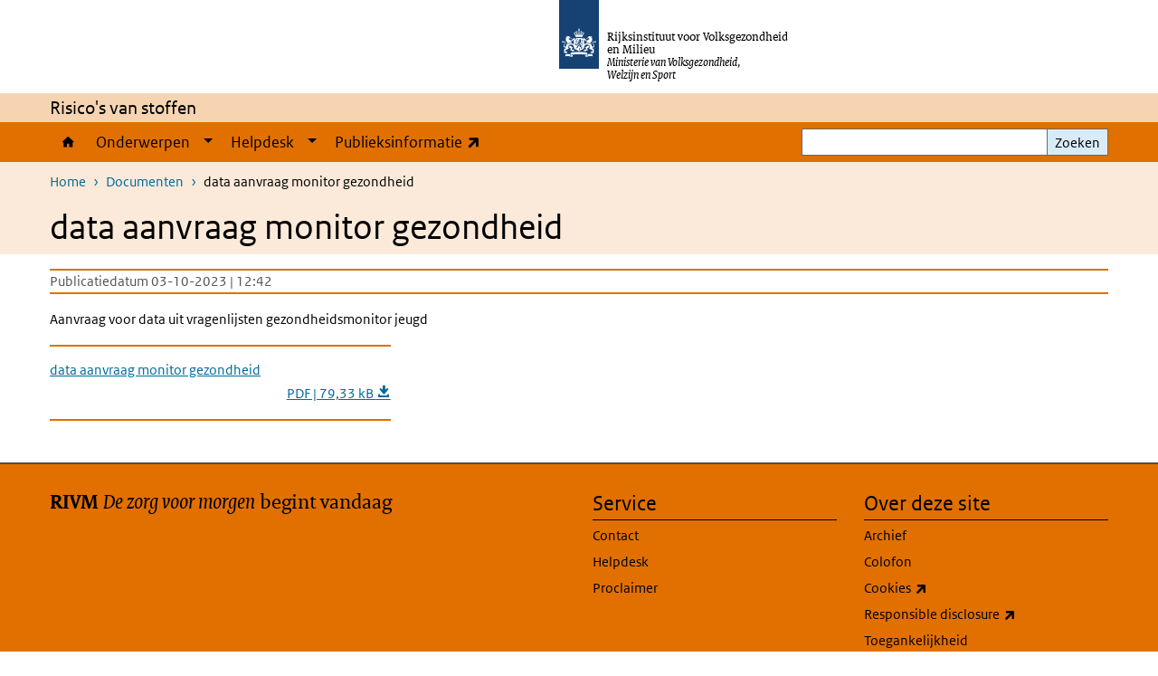

--- FILE ---
content_type: text/html; charset=UTF-8
request_url: https://rvs.rivm.nl/documenten/data-aanvraag-monitor-gezondheid
body_size: 17867
content:
<!DOCTYPE html>
<html lang="nl" dir="ltr">
  <head>
    <meta charset="utf-8" />
<link rel="apple-touch-icon" sizes="180x180" href="/themes/custom/sdv_theme/favicon_180x180.png" />
<meta name="twitter:card" content="summary_large_image" />
<meta name="msapplication-tileimage" content="/themes/custom/sdv_theme/favicon.png" />
<meta name="MobileOptimized" content="width" />
<meta name="HandheldFriendly" content="true" />
<meta name="viewport" content="width=device-width, initial-scale=1.0" />
<meta http-equiv="x-ua-compatible" content="ie=edge" />
<link rel="icon" href="/themes/custom/sdv_theme/favicon.ico" type="image/vnd.microsoft.icon" />
<link rel="alternate" hreflang="nl" href="http://rvs.rivm.nl/documenten/data-aanvraag-monitor-gezondheid" />
<link rel="canonical" href="http://rvs.rivm.nl/documenten/data-aanvraag-monitor-gezondheid" />
<link rel="shortlink" href="http://rvs.rivm.nl/media/6911" />

    <title>data aanvraag monitor gezondheid | Risico&#039;s van stoffen</title>
    <link rel="stylesheet" media="all" href="/sites/default/files/css/css_BFZk5S9IirXNw9B19h9NKsZBoi-h_WVgFjOTvqiT3nc.css?delta=0&amp;language=nl&amp;theme=sdv_theme&amp;include=eJxNyEkOgCAMAMAPEXkSKdpoAS12SeD3XjTxOJOZTU2gJ6FS9XBSNSotssC1Y1hZMG7iHdoCBUbAYY2u-t3LUG5HmckpgRuvfPaGhvGPoFMNz5hB8QE4eS-u" />
<link rel="stylesheet" media="all" href="/sites/default/files/css/css_bLhGCtUSsD1uPgneD76sScN_RoY-SXIaK5VTTu_RD4w.css?delta=1&amp;language=nl&amp;theme=sdv_theme&amp;include=eJxNyEkOgCAMAMAPEXkSKdpoAS12SeD3XjTxOJOZTU2gJ6FS9XBSNSotssC1Y1hZMG7iHdoCBUbAYY2u-t3LUG5HmckpgRuvfPaGhvGPoFMNz5hB8QE4eS-u" />
<link rel="stylesheet" media="print" href="/sites/default/files/css/css_EdpOefhsW2EUrYK-pCheHniltSu85j8y6nzOTc_7a4o.css?delta=2&amp;language=nl&amp;theme=sdv_theme&amp;include=eJxNyEkOgCAMAMAPEXkSKdpoAS12SeD3XjTxOJOZTU2gJ6FS9XBSNSotssC1Y1hZMG7iHdoCBUbAYY2u-t3LUG5HmckpgRuvfPaGhvGPoFMNz5hB8QE4eS-u" />

    <script src="/themes/custom/bootstrap_rijkshuisstijl/js/jquery.min.js?v=3.7.1"></script>

  </head>
  <body>
  <a id="back-to-top-focus" tabindex="-1"></a>
  <nav id="skipnav" class="skipnav list-group">
    <a href="#main-title" class="sr-only sr-only-focusable list-group-item-info">Overslaan en naar de inhoud gaan</a>
    <a href="#navbar-main" class="sr-only sr-only-focusable list-group-item-info">Direct naar de hoofdnavigatie</a>
  </nav>
    <script type="text/javascript">
// <![CDATA[
(function(window, document, dataLayerName, id) {
window[dataLayerName]=window[dataLayerName]||[],window[dataLayerName].push({start:(new Date).getTime(),event:"stg.start"});var scripts=document.getElementsByTagName('script')[0],tags=document.createElement('script');
function stgCreateCookie(a,b,c){var d="";if(c){var e=new Date;e.setTime(e.getTime()+24*c*60*60*1e3),d="; expires="+e.toUTCString();f=""}document.cookie=a+"="+b+d+f+"; path=/"}
var isStgDebug=(window.location.href.match("stg_debug")||document.cookie.match("stg_debug"))&&!window.location.href.match("stg_disable_debug");stgCreateCookie("stg_debug",isStgDebug?1:"",isStgDebug?14:-1);
var qP=[];dataLayerName!=="dataLayer"&&qP.push("data_layer_name="+dataLayerName);isStgDebug&&qP.push("stg_debug");var qPString=qP.length>0?("?"+qP.join("&")):"";
tags.async=!0,tags.src="https://statistiek.rijksoverheid.nl/containers/"+id+".js"+qPString,scripts.parentNode.insertBefore(tags,scripts);
!function(a,n,i){a[n]=a[n]||{};for(var c=0;c<i.length;c++)!function(i){a[n][i]=a[n][i]||{},a[n][i].api=a[n][i].api||function(){var a=[].slice.call(arguments,0);"string"==typeof a[0]&&window[dataLayerName].push({event:n+"."+i+":"+a[0],parameters:[].slice.call(arguments,1)})}}(i[c])}(window,"ppms",["tm","cm"])
})(window, document, 'dataLayer', 'cfd6d913-f318-4266-951e-27409ab8f952');
// ]]>
</script><noscript><iframe src="https://statistiek.rijksoverheid.nl/containers/cfd6d913-f318-4266-951e-27409ab8f952/noscript.html" title="Piwik PRO embed snippet" height="0" width="0" style="display:none;visibility:hidden" aria-hidden="true"></iframe></noscript>
      <div class="dialog-off-canvas-main-canvas" data-off-canvas-main-canvas>
    

<div class="layout-container">

  
          

<header id="header" class="header   ">
  <div class="logo">
          <a href="/">        <img src="/themes/custom/sdv_theme/logo.svg" width="44" height="77" alt="Rijksoverheid logo | naar de homepage van Risico&#039;s van stoffen" class="logo-image" />
      </a>        <span class="wordmark">
      <span class="sender ">Rijksinstituut voor Volksgezondheid en Milieu</span>
      <span class="secondary-sender ">Ministerie van Volksgezondheid,<br>Welzijn en Sport</span>
    </span>
  </div>
  </header>
  
  <div class="navbar-topnav">
    <div class="container">
      <div class="topnavwrapper">
        
        
      </div>
    </div>
  </div>

                    <div class="navbar-titlebar">
          <div class="container">
            Risico's van stoffen 
          </div>
        </div>
      
      <div class="parentnav">
        <div class="navspan">
          <nav class="navbar-nav navbar-expand-lg navbar-full navbar-branded navbar-border affix-top" id="navbar-main">
            <div class="container">

              <div class="buttons">
                <button class="navbar-toggler icon-menu" id="menuButton" type="button" data-toggle="collapse" data-target="#navbarResponsive" aria-controls="navbarResponsive" aria-expanded="false">Menu
                </button>

                                <div class="collapse d-lg-flex clearfix" id="navbarResponsive">
                                

                          <ul class="navbar-nav use-dropdown">
        
                    <li class="nav-item">
                                                <a href="/risicos-van-stoffen" class="icon-home nav-item nav-link" data-drupal-visually-hidden-label="1" data-drupal-link-system-path="node/511">Home</a>
            </li>
                <li class="nav-item expanded dropdown">
                      
        <a href="/onderwerpen" class="nav-link dropdown--toggle">Onderwerpen</a>

                              <button class="btn dropdown-toggle dropdown-toggle-split showsubnav-button" data-target="#" data-toggle="dropdown" aria-haspopup="true" aria-expanded="false" aria-label="Show submenu">
            <span class="d-none">Onderwerpen</span>
          </button>
                                      <ul class="dropdown-menu">
                      <li>
          <a href="/onderwerpen/normen" class="dropdown-item">Normen</a>
        </li>
                      <li>
          <a href="/onderwerpen/zeer-zorgwekkende-stoffen" class="dropdown-item">Zeer Zorgwekkende Stoffen</a>
        </li>
                      <li>
          <a href="/onderwerpen/stoffenlijsten" class="dropdown-item">Stoffenlijsten</a>
        </li>
                      <li>
          <a href="/onderwerpen/gevaarsindeling" class="dropdown-item">Gevaarsindeling</a>
        </li>
                      <li>
          <a href="/onderwerpen/stoffen-en-producten" class="dropdown-item">Stoffen en producten</a>
        </li>
                      <li>
          <a href="/onderwerpen/voedsel" class="dropdown-item">Voedsel</a>
        </li>
                      <li>
          <a href="/onderwerpen/risicobeoordeling" class="dropdown-item">Risicobeoordeling</a>
        </li>
                      <li>
          <a href="/onderwerpen/databases" class="dropdown-item">Databases</a>
        </li>
          </ul>
  
                              </li>
                <li class="nav-item expanded dropdown">
                      
        <a href="/onderwerpen/helpdesk" class="nav-link dropdown--toggle">Helpdesk</a>

                              <button class="btn dropdown-toggle dropdown-toggle-split showsubnav-button" data-target="#" data-toggle="dropdown" aria-haspopup="true" aria-expanded="false" aria-label="Show submenu">
            <span class="d-none">Helpdesk</span>
          </button>
                                      <ul class="dropdown-menu">
                      <li>
          <a href="/onderwerpen/helpdesk/wegwijzer-helpdesks" class="dropdown-item">Wegwijzer Helpdesks</a>
        </li>
                      <li>
          <a href="/onderwerpen/helpdesk/veel-gestelde-vragen" class="dropdown-item">Veel gestelde vragen</a>
        </li>
                      <li>
          <a href="/onderwerpen/helpdesk/hulp-zoeksystemen" class="dropdown-item">Hulp bij Zoeken</a>
        </li>
          </ul>
  
                              </li>
                <li class="nav-item">
                              <a href="https://www.rivm.nl/risicos-van-stoffen" class="nav-item nav-link">Publieksinformatie</a>
            </li>
        </ul>
  



  

  

                  
                </div>
                
                                <button class="navbar-toggler navbar-toggler-right auto-sm icon-zoek collapsed" id="searchButton" type="button" data-toggle="collapse" data-target="#searchformResponsive" aria-controls="searchformResponsive" aria-expanded="false"><span class="sr-only">Zoekveld</span>
                </button>
                
                <div class="collapse d-lg-flex clearfix" id="searchformResponsive">
                                      <div class="nav-search">
            <form action="/zoeken" method="get" id="views-exposed-form-zoekresultaten-page-search-dummy" accept-charset="UTF-8" novalidate>
  <div class="form-inline">
  
<div class="js-form-item js-form-type-search form-type-search js-form-item-search form-item-search">
      <label for="edit-search">Zoeken</label>
        <div class="search-wrapper">
  <input data-drupal-selector="edit-search" type="search" id="edit-search" name="search" value="" size="30" maxlength="128" class="form-search form-control">
</div>

        </div>
<div data-drupal-selector="edit-actions" class="form-actions js-form-wrapper form-group" id="edit-actions">
<button data-drupal-selector="edit-submit-zoekresultaten" type="submit" id="edit-submit-zoekresultaten" class="button js-form-submit form-submit btn btn-primary">Zoeken</button>
</div>

</div>

</form>

  
  </div>

                                  </div>

              </div>

            </div>
          </nav>
        </div>

    
                <nav  class="navbar-nav navbar-branded-light affix-top">
        <div class="container">
                                  <ul class="breadcrumb ">
      <li class="breadcrumb-item">
              <a href="/">Home</a>
          </li>
      <li class="breadcrumb-item">
              <a href="http://rvs.rivm.nl/documenten">Documenten</a>
          </li>
      <li class="breadcrumb-item">
              data aanvraag monitor gezondheid
          </li>
  </ul>

  
  
        
                   <a id="main-title" tabindex="-1"></a>                                              <h1>data aanvraag monitor gezondheid</h1>
                  
        
        </div>
      </nav>
      
      
        <div data-drupal-messages-fallback class="hidden"></div>

  

  

      <main role="main" class="container">

      
      <div class="layout-local row">
              
  
      </div>

      <div class="layout-content">
                    <div class="row">

  <div class="col-lg-12">
    <div class="downloads-wrapper media-document container">

            <div class="content-dates">
        <span class="content-date-created">Publicatiedatum 03-10-2023 | 12:42</span>
      </div>
      
                <div class="description">
    <p>Aanvraag voor data uit vragenlijsten gezondheidsmonitor jeugd</p>

  </div>

      
      <ul class="card-columns">
              <li class="card card-nobg">
  <hr class="top">
  <div class="document">
  
  <a href="http://rvs.rivm.nl/sites/default/files/2023-10/Uitleg%20en%20criteria%20aanvraag%20data%20Gezondheidsmonitors%2019062023%20%281%29.pdf"  class="file file--mime-application-pdf file--application-pdf" download="Uitleg en criteria aanvraag data Gezondheidsmonitors 19062023 (1).pdf">
    <span class="file-name">data aanvraag monitor gezondheid</span>
        <span class="file-subtitle">PDF | 79,33 kB </span>
      </a>



  </div>
  <hr class="bottom">
</li>

            </ul>

      <div class="subdocument mt-3">
              
            </div>

      
    </div>
  </div>

  

</div>

  
  
      </div>
      
          </main>
  
      <footer class="footer bg-brand">
  <div class="container">
    <div class="row">
            <div class="col-sm-6 payoff">
        <div class="footer-left"><p><strong>RIVM</strong> <em>De zorg voor morgen</em> begint vandaag</p>
</div>
      </div>
      
                    <div class="col-sm-3">
<div aria-labelledby="block-voet-menu" id="block-voet" class="block block-menu navigation menu--footer">
      
  <h2 id="block-voet-menu">Service</h2>
  

        
              <ul class="navbar-nav">
                    <li class="nav-item">
                                        <a href="/contact"  class="nav-link">Contact</a>
              </li>
                <li class="nav-item">
                                        <a href="/onderwerpen/helpdesk"  class="nav-link">Helpdesk</a>
              </li>
                <li class="nav-item">
                                        <a href="/proclaimer"  class="nav-link">Proclaimer</a>
              </li>
        </ul>
  


  </div>
</div>
<div class="col-sm-3">
<div aria-labelledby="block-footer2-menu" id="block-footer2" class="block block-menu navigation menu--footer-2">
      
  <h2 id="block-footer2-menu">Over deze site</h2>
  

        
              <ul class="navbar-nav">
                    <li class="nav-item">
                                        <a href="/archief"  class="nav-link">Archief</a>
              </li>
                <li class="nav-item">
                                        <a href="/colofon"  class="nav-link">Colofon</a>
              </li>
                <li class="nav-item">
                                        <a href="https://www.rivm.nl/cookies"  class="nav-link">Cookies</a>
              </li>
                <li class="nav-item">
                                        <a href="https://www.rivm.nl/contact/responsible-disclosure"  class="nav-link">Responsible disclosure</a>
              </li>
                <li class="nav-item">
                                        <a href="/toegankelijkheid"  class="nav-link">Toegankelijkheid</a>
              </li>
        </ul>
  


  </div>
</div>

  
          </div>
  </div>
</footer>
  
    </div>   
</div>
  </div>

    
    <script type="application/json" data-drupal-selector="drupal-settings-json">{"path":{"baseUrl":"\/","pathPrefix":"","currentPath":"media\/6911","currentPathIsAdmin":false,"isFront":false,"currentLanguage":"nl"},"pluralDelimiter":"\u0003","suppressDeprecationErrors":true,"ajaxPageState":{"libraries":"eJx1ilEOAyEIBS9k6pEM7BKXFdQINO3t2zT-9m9m3sMx3HzBLIvvZlewmfMtucpAkIT_9rGgV0r0cuHe8rligjy2JjufBRkPdipHmA_NW5OxTqGiVEGpR0awb5wSvZUVmjdyZ0_2Nif9XT67FEPO","theme":"sdv_theme","theme_token":null},"ajaxTrustedUrl":{"\/zoeken":true},"sdv_ckeditor":{"headings":[{"model":"htmlDivBgBrandLightest","view":{"name":"div","classes":"bg-brand-lightest blockPadding"},"priority":"normal"},{"model":"spanCTA","view":{"name":"span","classes":"cta-button"},"priority":"low"},{"model":"spanCTAAlternative","view":{"name":"span","classes":"cta-button cta-button-alt"},"priority":"high"},{"model":"spanCTAAlternative2","view":{"name":"span","classes":"cta-button cta-button-alt-2"},"priority":"high"},{"model":"htmlPre","view":{"name":"pre","classes":""},"priority":"normal"},{"model":"spanAlignCenter","view":{"name":"span","classes":"text-align-center w100"},"priority":"normal"},{"model":"spanAlignRight","view":{"name":"span","classes":"text-align-right w100"},"priority":"normal"}]},"splunkRum":{"enabled":true,"realm":"eu0","accessToken":"yzJiuhjZ3aU0pZza0xq-aA","applicationName":"rivmweb","deploymentEnvironment":"rivmweb-acc"},"data":{"extlink":{"extTarget":false,"extTargetAppendNewWindowLabel":"(opent in een nieuw venster)","extTargetNoOverride":false,"extNofollow":false,"extTitleNoOverride":false,"extNoreferrer":false,"extFollowNoOverride":false,"extClass":"ext","extLabel":"(externe link)","extImgClass":false,"extSubdomains":false,"extExclude":"(test\\.sdv\\.rivm\\.nl)|(sdv\\.docker\\.localhost)|(rivmweb\\.lndo\\.site)","extInclude":"mailing\\?cid=[0-9]+\\\u0026mid=[0-9]+","extCssExclude":"","extCssInclude":"","extCssExplicit":"","extAlert":false,"extAlertText":"This link will take you to an external web site. We are not responsible for their content.","extHideIcons":false,"mailtoClass":"0","telClass":"tel","mailtoLabel":"(link stuurt een e-mail)","telLabel":"(link is een telefoonnummer)","extUseFontAwesome":true,"extIconPlacement":"append","extPreventOrphan":false,"extFaLinkClasses":"ext","extFaMailtoClasses":"fa fa-envelope-o","extAdditionalLinkClasses":"","extAdditionalMailtoClasses":"","extAdditionalTelClasses":"","extFaTelClasses":"fa fa-phone","whitelistedDomains":[],"extExcludeNoreferrer":""}},"user":{"uid":0,"permissionsHash":"5d587a545a79fe0eb96482c7fe7c615033e85333e14bbd811450a867cd6deba1"}}</script>
<script src="/sites/default/files/js/js_8EpASf0SYn1kpFoEPfsdqzpvn2PlRsIdUn54XNMZO9k.js?scope=footer&amp;delta=0&amp;language=nl&amp;theme=sdv_theme&amp;include=eJwtx8ENwCAIAMCFTBnJiJoWRTECTcfvx98dipjaTitual0fJ1WjxnCzYOJQP2OaHcr2lfg6DVreiISZrMbsajLgNOhinz1uH3BIk-wHo0Ep7w"></script>
<script src="https://cdn.signalfx.com/o11y-gdi-rum/latest/splunk-otel-web.js "></script>
<script src="/sites/default/files/js/js_ppswhxiHue2P5QOvqkv5IW_G3gdO70ZtpePlnbpFLWw.js?scope=footer&amp;delta=2&amp;language=nl&amp;theme=sdv_theme&amp;include=eJwtx8ENwCAIAMCFTBnJiJoWRTECTcfvx98dipjaTitual0fJ1WjxnCzYOJQP2OaHcr2lfg6DVreiISZrMbsajLgNOhinz1uH3BIk-wHo0Ep7w"></script>

  </body>
</html>
